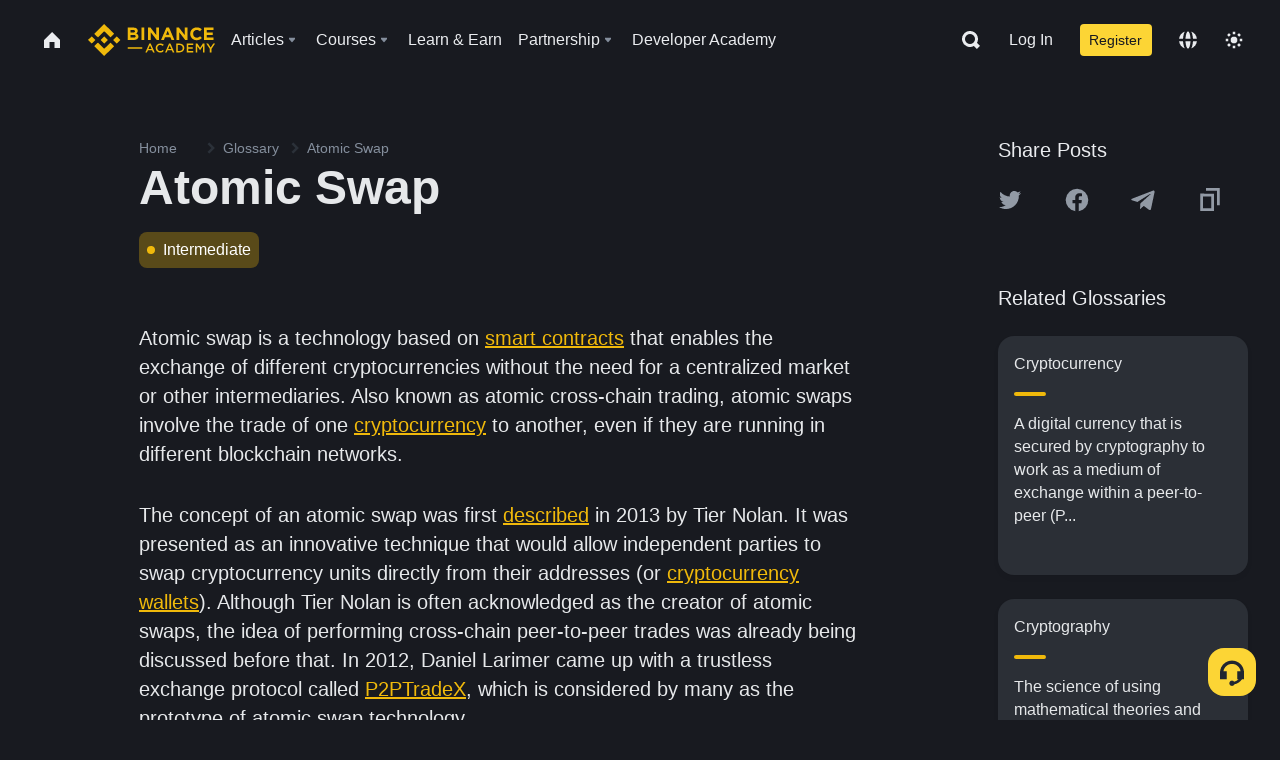

--- FILE ---
content_type: application/javascript
request_url: https://public.bnbstatic.com/unpkg/config/remote-config.js
body_size: 391
content:
/* @version 0.1.3-ci-2bd516dacfab3609f59dd6fbc82a5068e2d6ca52 */
!function(e,r){if("object"==typeof exports&&"object"==typeof module)module.exports=r();else if("function"==typeof define&&define.amd)define([],r);else{var o=r();for(var t in o)("object"==typeof exports?exports:e)[t]=o[t]}}(self,(()=>(()=>{"use strict";var e="aws_waf_referrer",r="LS",o="DOC",t="DP",n="T";return window._pika_remote_config||(window._pika_remote_config={sensorsVersion:"1.26.12"},function(){try{if("undefined"==typeof localStorage)throw new Error(r);if("undefined"==typeof document)throw new Error(o);if("function"!=typeof Object.defineProperty)throw new Error(t);if(!document.referrer)return localStorage.removeItem(e),!1;var f=localStorage.getItem(e);if(!f)return!1;var i=JSON.parse(f).referrer;if("string"!=typeof i)throw new Error(n);return Object.defineProperty(document,"referrer",{get:function(){return i},configurable:!0}),localStorage.removeItem(e),!0}catch(e){return console.error("[remote-config] Failed to set document.referrer from localStorage",e),!1}}()),{}})()));